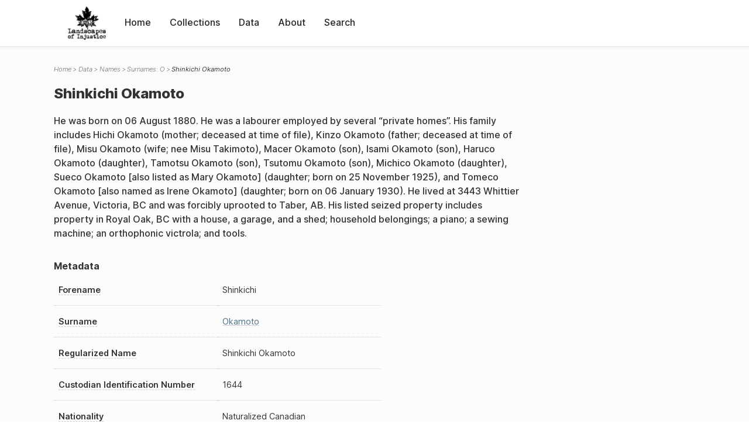

--- FILE ---
content_type: text/html; charset=UTF-8
request_url: https://loi.uvic.ca/archive/okam46.html
body_size: 20783
content:
<!DOCTYPE html><html xmlns="http://www.w3.org/1999/xhtml" id="okam46" lang="en" xml:lang="en"><head><meta http-equiv="Content-Type" content="text/html; charset=UTF-8"/><meta name="viewport" content="width=device-width, initial-scale=1"/><meta name="google" content="notranslate"/><title>Shinkichi Okamoto</title><link rel="stylesheet" href="css/style.css"/><script src="js/loi.js"></script><script src="js/ux.js"></script><script src="js/staticTableSort.js"></script><script src="js/loi-media.js"></script><meta name="docTitle" class="staticSearch_docTitle globalMeta" content="Names: Shinkichi Okamoto"/><meta class="staticSearch_desc globalMeta" name="Document Type" content="Names"/><meta class="staticSearch_desc personMeta casefileMeta" name="Sex" content="Male"/><meta class="staticSearch_date personMeta casefileMeta" name="Date of Birth" content="1880-08-06"/></head><body><div id="pageContainer"><header data-state="closed" id="headerTopNav"><nav id="topNav"><div id="topNavLogoContainer"><button class="topNavMobile topNavToggler"><span class="lineContainer"><span class="topNavTopBar"></span><span class="topNavBottomBar"></span></span></button><div id="topNavHeader"><a href="index.html" title="Go to home page"><img alt="Landscapes of Injustice" id="topNavLogo" src="images/navLogo.png"/></a></div></div><div id="navItemsWrapper"><div data-el="div" id="menuHeader"><div data-el="list"><div data-el="item"><a href="index.html" data-el="ref" data-target="index.xml">Home</a></div><div data-el="item"><a href="loiCollection.html" data-el="ref" data-target="loiCollection.xml">Collections</a></div><div data-el="item"><a href="loiData.html" data-el="ref" data-target="loiData.xml">Data</a></div><div data-el="item"><a href="loiAbout.html" data-el="ref" data-target="loiAbout.xml">About</a></div><div data-el="item"><a href="search.html" data-el="ref" data-target="search.xml">Search</a></div></div></div></div></nav></header><main class="loiDatasetNamesO loiDataNames singleCol"><header id="main_header"><ul class="breadcrumb"><li><a href="index.html">Home</a></li><li><a href="loiData.html">Data</a></li><li><a href="loiDataNames.html">Names</a></li><li><a href="loiDataNames_index_o.html">Surnames: O</a></li><li class="current">Shinkichi Okamoto</li></ul><h1>Shinkichi Okamoto</h1></header><article id="centerCol"><h2 class="sr-only">Shinkichi Okamoto</h2><div id="text" data-el="text" class="loiDatasetNamesO loiDataNames"><div data-el="body"><div data-el="div" id="okam46_notes">
                  <div data-el="p">He was born on 06 August 1880. He was a labourer employed by several “private homes”. His family includes Hichi Okamoto (mother; deceased at time of file), Kinzo Okamoto (father; deceased at time of file), Misu Okamoto (wife; nee Misu Takimoto), Macer Okamoto (son), Isami Okamoto (son), Haruco Okamoto (daughter), Tamotsu Okamoto (son), Tsutomu Okamoto (son), Michico Okamoto (daughter), Sueco Okamoto [also listed as Mary Okamoto] (daughter; born on 25 November 1925), and Tomeco Okamoto [also named as Irene Okamoto] (daughter; born on 06 January 1930). He lived at 3443 Whittier Avenue, Victoria, BC and was forcibly uprooted to Taber, AB. His listed seized property includes property in Royal Oak, BC with a house, a garage, and a shed; household belongings; a piano; a sewing machine; an orthophonic victrola; and tools.</div>
               </div><div data-el="div" id="okam46_metadata"><h3 data-el="head">Metadata</h3><div class="tableContainer"><table data-el="table"><tbody><tr data-el="row"><td data-el="cell" data-role="label" data-source="C-9322.xml#C-9322_1644"><span title="Information sourced from Custodian Case File C-9322_1644">Forename</span></td><td data-el="cell" data-role="data">Shinkichi</td></tr><tr data-el="row"><td data-el="cell" data-role="label" data-source="C-9322.xml#C-9322_1644"><span title="Information sourced from Custodian Case File C-9322_1644">Surname</span></td><td data-el="cell" data-role="data"><a href="loiDataNames_index_o.html#loiDataNames_index_o_okamoto" data-el="ref" data-target="loiDataNames_index_o.xml#loiDataNames_index_o_okamoto">Okamoto</a></td></tr><tr data-el="row"><td data-el="cell" data-role="label" data-source="C-9322.xml#C-9322_1644"><span title="Information sourced from Custodian Case File C-9322_1644">Regularized Name</span></td><td data-el="cell" data-role="data">Shinkichi Okamoto</td></tr><tr data-el="row"><td data-el="cell" data-role="label" data-source="C-9322.xml#C-9322_1644"><span title="Information sourced from Custodian Case File C-9322_1644">Custodian Identification Number</span></td><td data-el="cell" data-role="data">1644</td></tr><tr data-el="row"><td data-el="cell" data-role="label" data-source="C-9322.xml#C-9322_1644"><span title="Information sourced from Custodian Case File C-9322_1644">Nationality</span></td><td data-el="cell" data-role="data">Naturalized Canadian</td></tr><tr data-el="row"><td data-el="cell" data-role="label" data-source="C-9322.xml#C-9322_1644"><span title="Information sourced from Custodian Case File C-9322_1644">Residence (after uprooting)</span></td><td data-el="cell" data-role="data">Taber, AB</td></tr><tr data-el="row"><td data-el="cell" data-role="label" data-source="C-9322.xml#C-9322_1644"><span title="Information sourced from Custodian Case File C-9322_1644">Residence (before uprooting)</span></td><td data-el="cell" data-role="data">Victoria</td></tr></tbody></table></div></div><div data-el="div" id="okam46_docsMentioned"><div data-el="div"><h4 data-el="head">Collections</h4><details data-el="div" data-n="1" data-type="details" id="okam46_loiCollectionCustodianCaseFiles"><summary>Custodian Case Files (1)</summary><div data-el="list"><div data-el="item"><a href="C-9322_1644.html?ref=okam46" data-el="ref" data-target="C-9322_1644.xml">1644: Shinkichi Okamoto</a></div></div></details></div></div><div data-el="div" id="okam46_sharedSurnames"><h3 data-el="head">Shared Surnames</h3><details data-el="div" data-type="details"><summary>Okamoto</summary><div class="tableContainer"><table data-el="table" class="sortable"><thead><tr data-el="row" data-role="label"><th data-el="cell" data-col="1">Name</th><th data-el="cell" data-col="2">See also</th></tr></thead><tbody><tr data-el="row"><td data-el="cell" data-col="1" data-colType="string" data-sort="1"><a href="okam42.html" data-el="ref" data-target="okam42.xml" data-type="browseLink">Chikuo Okamoto</a></td><td data-el="cell" data-col="2" data-colType="string" data-sort="1"></td></tr><tr data-el="row"><td data-el="cell" data-col="1" data-colType="string" data-sort="2"><a href="okam27.html" data-el="ref" data-target="okam27.xml" data-type="browseLink">Chikuo Okamoto</a></td><td data-el="cell" data-col="2" data-colType="string" data-sort="2"></td></tr><tr data-el="row"><td data-el="cell" data-col="1" data-colType="string" data-sort="3"><a href="okam15.html" data-el="ref" data-target="okam15.xml" data-type="browseLink">F Okamoto</a></td><td data-el="cell" data-col="2" data-colType="string" data-sort="3"></td></tr><tr data-el="row"><td data-el="cell" data-col="1" data-colType="string" data-sort="4"><a href="okam40.html" data-el="ref" data-target="okam40.xml" data-type="browseLink">Fusayo Okamoto</a></td><td data-el="cell" data-col="2" data-colType="string" data-sort="4"></td></tr><tr data-el="row"><td data-el="cell" data-col="1" data-colType="string" data-sort="5"><a href="okam14.html" data-el="ref" data-target="okam14.xml" data-type="browseLink">H Okamoto</a></td><td data-el="cell" data-col="2" data-colType="string" data-sort="5"></td></tr><tr data-el="row"><td data-el="cell" data-col="1" data-colType="string" data-sort="6"><a href="okam20.html" data-el="ref" data-target="okam20.xml" data-type="browseLink">Hanichi Okamoto</a></td><td data-el="cell" data-col="2" data-colType="string" data-sort="39"><div data-el="list"><div data-el="item"><a href="loiDataNames_index_JA.html#loiDataNames_index_JA_%E5%B2%A1%E6%9C%AC" data-el="ref" data-target="loiDataNames_index_JA.xml#loiDataNames_index_JA_岡本" data-type="title">岡本 般一</a></div></div></td></tr><tr data-el="row"><td data-el="cell" data-col="1" data-colType="string" data-sort="7"><a href="okam36.html" data-el="ref" data-target="okam36.xml" data-type="browseLink">Haruko Okamoto</a></td><td data-el="cell" data-col="2" data-colType="string" data-sort="6"></td></tr><tr data-el="row"><td data-el="cell" data-col="1" data-colType="string" data-sort="8"><a href="okam26.html" data-el="ref" data-target="okam26.xml" data-type="browseLink">Hatsutaro Okamoto</a></td><td data-el="cell" data-col="2" data-colType="string" data-sort="7"></td></tr><tr data-el="row"><td data-el="cell" data-col="1" data-colType="string" data-sort="9"><a href="okam28.html" data-el="ref" data-target="okam28.xml" data-type="browseLink">Hatsutaro Okamoto</a></td><td data-el="cell" data-col="2" data-colType="string" data-sort="8"></td></tr><tr data-el="row"><td data-el="cell" data-col="1" data-colType="string" data-sort="10"><a href="okam70.html" data-el="ref" data-target="okam70.xml" data-type="browseLink">Hezo Okamoto</a></td><td data-el="cell" data-col="2" data-colType="string" data-sort="9"></td></tr><tr data-el="row"><td data-el="cell" data-col="1" data-colType="string" data-sort="11"><a href="okam16.html" data-el="ref" data-target="okam16.xml" data-type="browseLink">Hideo Okamoto</a></td><td data-el="cell" data-col="2" data-colType="string" data-sort="10"></td></tr><tr data-el="row"><td data-el="cell" data-col="1" data-colType="string" data-sort="12"><a href="okam17.html" data-el="ref" data-target="okam17.xml" data-type="browseLink">Hideo Okamoto</a></td><td data-el="cell" data-col="2" data-colType="string" data-sort="11"></td></tr><tr data-el="row"><td data-el="cell" data-col="1" data-colType="string" data-sort="13"><a href="okam39.html" data-el="ref" data-target="okam39.xml" data-type="browseLink">Hideo Okamoto</a></td><td data-el="cell" data-col="2" data-colType="string" data-sort="12"></td></tr><tr data-el="row"><td data-el="cell" data-col="1" data-colType="string" data-sort="14"><a href="okam19.html" data-el="ref" data-target="okam19.xml" data-type="browseLink">Hideo Okamoto</a></td><td data-el="cell" data-col="2" data-colType="string" data-sort="40"><div data-el="list"><div data-el="item"><a href="loiDataNames_index_JA.html#loiDataNames_index_JA_%E5%B2%A1%E6%9C%AC" data-el="ref" data-target="loiDataNames_index_JA.xml#loiDataNames_index_JA_岡本" data-type="title">岡本 英男</a></div></div></td></tr><tr data-el="row"><td data-el="cell" data-col="1" data-colType="string" data-sort="15"><a href="okam35.html" data-el="ref" data-target="okam35.xml" data-type="browseLink">Ichinosuke Okamoto</a></td><td data-el="cell" data-col="2" data-colType="string" data-sort="13"></td></tr><tr data-el="row"><td data-el="cell" data-col="1" data-colType="string" data-sort="16"><a href="okam52.html" data-el="ref" data-target="okam52.xml" data-type="browseLink">Isami Okamoto</a></td><td data-el="cell" data-col="2" data-colType="string" data-sort="14"></td></tr><tr data-el="row"><td data-el="cell" data-col="1" data-colType="string" data-sort="17"><a href="okam3.html" data-el="ref" data-target="okam3.xml" data-type="browseLink">Isami Okamoto</a></td><td data-el="cell" data-col="2" data-colType="string" data-sort="15"></td></tr><tr data-el="row"><td data-el="cell" data-col="1" data-colType="string" data-sort="18"><a href="okam44.html" data-el="ref" data-target="okam44.xml" data-type="browseLink">Kai Okamoto</a></td><td data-el="cell" data-col="2" data-colType="string" data-sort="16"></td></tr><tr data-el="row"><td data-el="cell" data-col="1" data-colType="string" data-sort="19"><a href="okam1.html" data-el="ref" data-target="okam1.xml" data-type="browseLink">Kazuichi Okamoto</a></td><td data-el="cell" data-col="2" data-colType="string" data-sort="17"></td></tr><tr data-el="row"><td data-el="cell" data-col="1" data-colType="string" data-sort="20"><a href="okam30.html" data-el="ref" data-target="okam30.xml" data-type="browseLink">Macer Okamoto</a></td><td data-el="cell" data-col="2" data-colType="string" data-sort="18"></td></tr><tr data-el="row"><td data-el="cell" data-col="1" data-colType="string" data-sort="21"><a href="okam2.html" data-el="ref" data-target="okam2.xml" data-type="browseLink">Macer Okamoto</a></td><td data-el="cell" data-col="2" data-colType="string" data-sort="19"></td></tr><tr data-el="row"><td data-el="cell" data-col="1" data-colType="string" data-sort="22"><a href="okam53.html" data-el="ref" data-target="okam53.xml" data-type="browseLink">Mary Okamoto</a></td><td data-el="cell" data-col="2" data-colType="string" data-sort="20"></td></tr><tr data-el="row"><td data-el="cell" data-col="1" data-colType="string" data-sort="23"><a href="okam57.html" data-el="ref" data-target="okam57.xml" data-type="browseLink">Masaye Okamoto</a></td><td data-el="cell" data-col="2" data-colType="string" data-sort="21"></td></tr><tr data-el="row"><td data-el="cell" data-col="1" data-colType="string" data-sort="24"><a href="okam64.html" data-el="ref" data-target="okam64.xml" data-type="browseLink">Misu Okamoto</a></td><td data-el="cell" data-col="2" data-colType="string" data-sort="22"></td></tr><tr data-el="row"><td data-el="cell" data-col="1" data-colType="string" data-sort="25"><a href="okam33.html" data-el="ref" data-target="okam33.xml" data-type="browseLink">Mitsutaro Okamoto</a></td><td data-el="cell" data-col="2" data-colType="string" data-sort="23"></td></tr><tr data-el="row"><td data-el="cell" data-col="1" data-colType="string" data-sort="26"><a href="okam50.html" data-el="ref" data-target="okam50.xml" data-type="browseLink">Seiichi Okamoto</a></td><td data-el="cell" data-col="2" data-colType="string" data-sort="24"></td></tr><tr data-el="row"><td data-el="cell" data-col="1" data-colType="string" data-sort="27"><span data-el="ref" class="current" data-target="okam46.xml" data-type="browseLink">Shinkichi Okamoto</span></td><td data-el="cell" data-col="2" data-colType="string" data-sort="25"></td></tr><tr data-el="row"><td data-el="cell" data-col="1" data-colType="string" data-sort="28"><a href="okam21.html" data-el="ref" data-target="okam21.xml" data-type="browseLink">Shotarou Okamoto</a></td><td data-el="cell" data-col="2" data-colType="string" data-sort="38"><div data-el="list"><div data-el="item"><a href="loiDataNames_index_JA.html#loiDataNames_index_JA_%E5%B2%A1%E6%9C%AC" data-el="ref" data-target="loiDataNames_index_JA.xml#loiDataNames_index_JA_岡本" data-type="title">岡本 初太郞
                  </a></div></div></td></tr><tr data-el="row"><td data-el="cell" data-col="1" data-colType="string" data-sort="29"><a href="okam66.html" data-el="ref" data-target="okam66.xml" data-type="browseLink">Tadaharu Okamoto</a></td><td data-el="cell" data-col="2" data-colType="string" data-sort="26"></td></tr><tr data-el="row"><td data-el="cell" data-col="1" data-colType="string" data-sort="30"><a href="okam38.html" data-el="ref" data-target="okam38.xml" data-type="browseLink">Tadashi Okamoto</a></td><td data-el="cell" data-col="2" data-colType="string" data-sort="27"></td></tr><tr data-el="row"><td data-el="cell" data-col="1" data-colType="string" data-sort="31"><a href="okam32.html" data-el="ref" data-target="okam32.xml" data-type="browseLink">Takeichi Okamoto</a></td><td data-el="cell" data-col="2" data-colType="string" data-sort="28"></td></tr><tr data-el="row"><td data-el="cell" data-col="1" data-colType="string" data-sort="32"><a href="kata27.html" data-el="ref" data-target="kata27.xml" data-type="browseLink">Tamiko Katai</a></td><td data-el="cell" data-col="2" data-colType="string" data-sort="36"><div data-el="list"><div data-el="item"><a href="loiDataNames_index_k.html#loiDataNames_index_k_katai" data-el="ref" data-target="loiDataNames_index_k.xml#loiDataNames_index_k_katai" data-type="title">Tamiko Katai</a></div></div></td></tr><tr data-el="row"><td data-el="cell" data-col="1" data-colType="string" data-sort="33"><a href="okam63.html" data-el="ref" data-target="okam63.xml" data-type="browseLink">Tamotsu Okamoto</a></td><td data-el="cell" data-col="2" data-colType="string" data-sort="29"></td></tr><tr data-el="row"><td data-el="cell" data-col="1" data-colType="string" data-sort="34"><a href="okam51.html" data-el="ref" data-target="okam51.xml" data-type="browseLink">Tatsue Okamoto</a></td><td data-el="cell" data-col="2" data-colType="string" data-sort="30"></td></tr><tr data-el="row"><td data-el="cell" data-col="1" data-colType="string" data-sort="35"><a href="okam58.html" data-el="ref" data-target="okam58.xml" data-type="browseLink">Tokiye Okamoto</a></td><td data-el="cell" data-col="2" data-colType="string" data-sort="31"></td></tr><tr data-el="row"><td data-el="cell" data-col="1" data-colType="string" data-sort="36"><a href="okam69.html" data-el="ref" data-target="okam69.xml" data-type="browseLink">Tokutaro Okamoto</a></td><td data-el="cell" data-col="2" data-colType="string" data-sort="32"></td></tr><tr data-el="row"><td data-el="cell" data-col="1" data-colType="string" data-sort="37"><a href="okam54.html" data-el="ref" data-target="okam54.xml" data-type="browseLink">Torasuke Okamoto</a></td><td data-el="cell" data-col="2" data-colType="string" data-sort="33"></td></tr><tr data-el="row"><td data-el="cell" data-col="1" data-colType="string" data-sort="38"><a href="okam43.html" data-el="ref" data-target="okam43.xml" data-type="browseLink">Tsutomu Okamoto</a></td><td data-el="cell" data-col="2" data-colType="string" data-sort="34"></td></tr><tr data-el="row"><td data-el="cell" data-col="1" data-colType="string" data-sort="39"><a href="okuy2.html" data-el="ref" data-target="okuy2.xml" data-type="browseLink">Yasue Okuyama</a></td><td data-el="cell" data-col="2" data-colType="string" data-sort="37"><div data-el="list"><div data-el="item"><a href="loiDataNames_index_o.html#loiDataNames_index_o_okuyama" data-el="ref" data-target="loiDataNames_index_o.xml#loiDataNames_index_o_okuyama" data-type="title">Yasue Okuyama</a></div></div></td></tr><tr data-el="row"><td data-el="cell" data-col="1" data-colType="string" data-sort="40"><a href="okam59.html" data-el="ref" data-target="okam59.xml" data-type="browseLink">Yoshiko Okamoto</a></td><td data-el="cell" data-col="2" data-colType="string" data-sort="35"></td></tr></tbody></table></div></details></div></div></div><div id="appendix"><div data-el="div" id="appendix_terminology"><div data-el="div"><h2 data-el="head">Terminology</h2><div data-el="p">Readers of these historical materials will encounter derogatory references to Japanese Canadians and euphemisms used to obscure the intent and impacts of the internment and dispossession. While these are important realities of the history, the Landscapes of Injustice Research Collective urges users to carefully consider their own terminological choices in writing and speaking about this topic today as we confront past injustice. See our statement on terminology, and related sources <a href="terminology.html" data-el="ref" data-target="doc:terminology">here</a>.</div></div></div></div></article></main><div id="overlayTopNav" class="topNavToggler" data-state="closed"></div><div id="overlayModal" class="modalTogger" data-state="closed"></div><div id="overlayLeftNav" class="leftNavToggler" data-state="closed"></div><div id="popup"><div id="popupCloser"><button class="popupCloser modalToggler"><svg xmlns="http://www.w3.org/2000/svg" height="22" viewBox="0 0 38 38" width="22">
    <path d="M5.022.886L19.47 15.333 33.916.886a2 2 0 012.829 0l.903.903a2 2 0 010 2.829L23.201 19.065 37.648 33.51a2 2 0 010 2.829l-.903.904a2 2 0 01-2.829 0L19.47 22.797 5.022 37.244a2 2 0 01-2.828 0l-.904-.904a2 2 0 010-2.829l14.447-14.446L1.29 4.618a2 2 0 010-2.829l.904-.903a2 2 0 012.828 0z" fill-rule="evenodd"></path>
</svg></button></div><div id="popupContent"></div></div><footer><div id="footerContent"><p class="splashDescription">This research database provides access to records that document <br/>unjust and racist actions, statements, and terminology which may be upsetting. <br/>
            		Please take care when exploring this research database and the records provided. <br/>
            		For more, see our Terminology or our Privacy Policy pages in the About section of this site. 
             	</p><ul class="buildData"><li>Version: 1.25
</li><li>Last built: 2025-08-28T08:42:45.81137961-07:00 (revision 7008)</li></ul><a href="https://www.sshrc-crsh.gc.ca/"><img alt="Social Sciences and Humanities Research Council" id="sshrc" src="images/sshrcLogo.png"/></a><a href="https://www.hcmc.uvic.ca"><img alt="Humanities Computing Media Centre" id="hcmc" src="images/hcmcLogo.png"/></a></div></footer></div></body></html>

--- FILE ---
content_type: application/javascript
request_url: https://loi.uvic.ca/archive/js/ux.js
body_size: 2163
content:
//mobile top nav toggler
function dataStateSwapTopNav(e) {
  toggleState("#headerTopNav", "closed", "open");
  toggleState("#overlayTopNav", "closed", "open");
  bodyScroll();
  e.preventDefault();
}

//modal toggler
function dataStateSwapModal(e) {
  toggleState("#overlayModal", "closed", "open");
  bodyScroll();
  e.preventDefault();
}

//Swaps the data-state of the left nav to either closed or open using togglestate
function dataStateSwapLeftNav(e) {
  toggleState("#leftCol", "closed", "open");
  toggleState("#overlayLeftNav", "closed", "open");
  bodyScroll();
  e.preventDefault();
}
//swaps body class to prevent unwanted scrolling on phones when side panel is out
function bodyScroll() {
  var element = document.body;
  //var overlayTop = document.getElementById('overlayTopNav');
  element.classList.toggle("noScroll");
  //overlayTop.scrollTop = 0;
}

//looks for the  open/closers for topnav
function handleTogglersTopNav() {
  let togglers = document.querySelectorAll(".topNavToggler");
  for (var i = 0; i < togglers.length; i++) {
    togglers[i].addEventListener("click", dataStateSwapTopNav);
  }
}

//looks for the togglers for modal window
function handleTogglersModal() {
  let togglers = document.querySelectorAll(".modalToggler");
  for (var i = 0; i < togglers.length; i++) {
    togglers[i].addEventListener("click", dataStateSwapModal);
  }
}

//looks for the  open/closers for topnav
function handleTogglersLeftNav() {
  let togglers = document.querySelectorAll(".leftNavToggler");
  for (var i = 0; i < togglers.length; i++) {
    togglers[i].addEventListener("click", dataStateSwapLeftNav);
  }
}

//Sets a data-state attribute, checks the current value and then uses the alternate value
var toggleState = function (elem, one, two) {
  var elem = document.querySelector(elem);
  elem.setAttribute("data-state", elem.getAttribute("data-state") === one ? two : one);
};

//make sure the DOM is fully loaded before firing functions
window.addEventListener("DOMContentLoaded", handleTogglersTopNav);
window.addEventListener("DOMContentLoaded", handleTogglersModal);
window.addEventListener("DOMContentLoaded", handleTogglersLeftNav);
